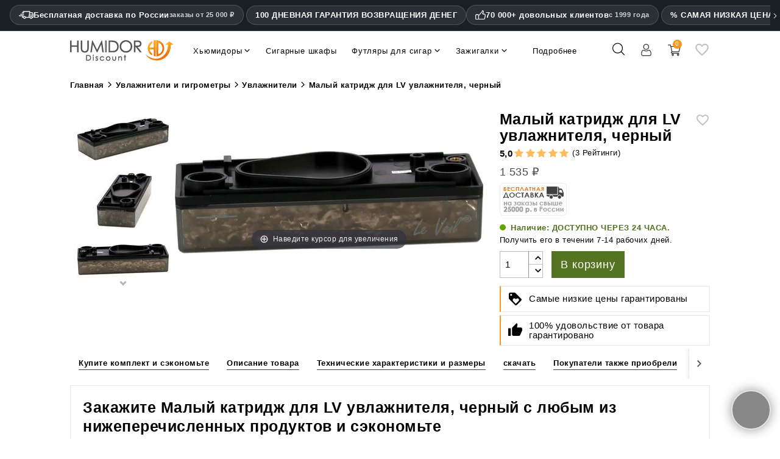

--- FILE ---
content_type: text/html; charset=utf-8
request_url: https://www.humidordiscount.ru/module/productbundlespro/ajax?route=pbpfrontproductcontroller&action=renderwidget&rand=1768769547622&token=4073596c56ffa750eb5d10a784171ea9&id_product=5526&id_customization=0&qty=1
body_size: 2396
content:


<div class="pbp-widget-full-width pbp-widget">
  <div id="pbp-product-tabs" class="product-under-pict">
    
              <div class="tab-content-wrapper ">
        <div class="tab-content tab-content-31" style="">
                      <div class="bundle" data-id_bundle="4486">
              <div class="bundle-inner">
                <div id="explanatoryMsgWrap">
                  <div id="explanatoryMsg1">Закажите Малый катридж для LV увлажнителя, черный с любым из нижеперечисленных продуктов и сэкономьте</div>
                  <div id="explanatoryMsg2">Отметьте/отмените флажками ниже товары, которые вы хотите добавить по специальной цене</div>
                </div>
                <div class="bundle-inner-inside">
                  <div class="products">
                                                              <div class="product child-product parent-product">
                        <div class="imageNameGroup">
                          <div class="image">
                            <a href="small-watercartridge-for-le-veil-humidifier-black" target="_blank">
                              <img loading="lazy" src="https://www.humidordiscount.ru/17640-home_default/small-watercartridge-for-le-veil-humidifier-black.webp">
                            </a>
                          </div>
                        </div>
                        <div class="pricesOptionsGroup">
                                                    <div class="prices">
                            <div class="name">
                              <span class="pbp-discount">
                                <span class="pbp-offer-price redPrice">1 537 ₽</span>
                              </span>
                            </div>
                          </div>
                        </div>
                      </div>
                      <div id="bigPlusIcon">+</div>
                                            <script type="application/ld+json">
                      
                        {
                      
                          "@context": "https://schema.org",
                          "@type": "ItemList",
                          "name": "Закажите Малый катридж для LV увлажнителя, черный с любым из нижеперечисленных продуктов и сэкономьте",
                          "@id": "https://www.humidordiscount.ru/module/productbundlespro/ajax?route=pbpfrontproductcontroller&amp;action=renderwidget&amp;rand=1768769547622&amp;token=4073596c56ffa750eb5d10a784171ea9&amp;id_product=5526&amp;id_customization=0&amp;qty=1#product-upgrades",
                          "itemListOrder": "http://schema.org/ItemListUnordered",
                          "numberOfItems": 3,
                          "itemListElement": [
                                                          
                              {
                              
                                "@type": "ListItem",
                                "position": 1,
                                "item":  { 
                                  "@type": "Thing",
                                  "name": "adorini HumiFit Увлажняющий раствор Premium 1 л",
                                  "url": "https://www.humidordiscount.ru/adorini-humifit-humidifier-solution-premium-1l"
                                }
                              
                               } 
                               ,                                                          
                              {
                              
                                "@type": "ListItem",
                                "position": 2,
                                "item":  { 
                                  "@type": "Thing",
                                  "name": "",
                                  "url": "https://www.humidordiscount.ru/sponge-for-adorini-cigar-heaven"
                                }
                              
                               } 
                               ,                                                          
                              {
                              
                                "@type": "ListItem",
                                "position": 3,
                                "item":  { 
                                  "@type": "Thing",
                                  "name": "Кристаллы акриловых полимеров adorini  20 г.",
                                  "url": "https://www.humidordiscount.ru/adorini-acrylic-polymer-crystals-20g"
                                }
                              
                               } 
                                                                                       
                          ]
                        
                          }
                        
                        </script>
                                              <div 
                          class="product child-product"
                          data-id_product="13266"
                          data-discount_price="698.861091"
                          data-original-price="905"
                        >
                          <div class="imageNameGroup">
                            <div class="image">
                              <a href="https://www.humidordiscount.ru/adorini-humifit-humidifier-solution-premium-1l" target="_blank">
                                <img loading="lazy" src="https://www.humidordiscount.ru/31329-home_default/adorini-humifit-humidifier-solution-premium-1l-upgrade.webp"/>
                              </a>
                            </div>
                          </div>
                          <div class="pricesOptionsGroup">
                            <div class="name">
                              <a href="https://www.humidordiscount.ru/adorini-humifit-humidifier-solution-premium-1l">adorini HumiFit Увлажняющий раствор Premium 1 л</a>
                            </div>
                            
                              	<!-- GSR - Product list reviews -->
			<div class="gsr-review-list bg-white">
      <div class="gsr-first-part-wrap">
        <span class="boldRatings">4,8</span>        <div class="bg-white rating-star-yellow gsr-review-stars-1611">
                      <input type="radio" value="1" checked="checked"/><label class=" list-front checked rating-star-size-110" for="rating1" title="1"></label>
                      <input type="radio" value="2" checked="checked"/><label class=" list-front checked rating-star-size-110" for="rating2" title="2"></label>
                      <input type="radio" value="3" checked="checked"/><label class=" list-front checked rating-star-size-110" for="rating3" title="3"></label>
                      <input type="radio" value="4" checked="checked"/><label class=" list-front checked rating-star-size-110" for="rating4" title="4"></label>
                      <input type="radio" value="5" checked="checked"/><label class=" list-front checked rating-star-size-110" for="rating5" title="5"></label>
                  </div>
      </div>

			<div class="bg-white gsr-review-count-padding-1611 gsr-side-text-11">
													<div class="gsr-review-count-rating holas"> (367 Рейтинги)</div>
							</div>
		</div>
		
	<!-- /GSR - Product list reviews -->
	<div class="_desktop_wishlist_icon">
<div class="nxtal-wishlist-icon " title="Добавить в список желаний"
data-title-to-added="Added in wishlist"
data-title-to-add="Add to wishlist"
data-id_product="13266"
data-id_product_attribute="0">
<span class="default"><i class="material-icons"></i></span>
<span class="hover"><i class="material-icons"></i></span>
</div>
</div>

                            
                            <div class="prices">
                              <div class="name">
                                                                  <span class="pbp-discount">
                                    <div class="bundlePrices">
                                      <span class="pbp-offer-price redPrice">699 ₽</span>
                                                                              <span class="pbp-original-price">905 ₽</span>
                                                                          </div>
                                    <div class="saving-and-original-price">
                                                                                                                        <div class="saving-label-child">
                                            Сэкономьте                                            <span class="pbp-discount-amount">206 ₽ (-23%)</span>
                                                                                      </div>
                                                                                                                  </div>
                                  </span>
                                                              </div>
                                                              <label class="container-checkbox">
                                  <input value="1" name="bundle_products" type="checkbox" checked>
                                  <span class="checkmark"></span> <span class="selectedWord">Избранное</span>
                                </label>
                                                          </div>
                            <div class="options">
                                                          </div>
                          </div>
                                                   </div>
                                              <div 
                          class="product child-product"
                          data-id_product="16343"
                          data-discount_price="759.4096356"
                          data-original-price="1084.870908"
                        >
                          <div class="imageNameGroup">
                            <div class="image">
                              <a href="https://www.humidordiscount.ru/sponge-for-adorini-cigar-heaven" target="_blank">
                                <img loading="lazy" src="https://www.humidordiscount.ru/35306-home_default/sponge-for-adorini-cigar-heaven.webp"/>
                              </a>
                            </div>
                          </div>
                          <div class="pricesOptionsGroup">
                            <div class="name">
                              <a href="https://www.humidordiscount.ru/sponge-for-adorini-cigar-heaven"></a>
                            </div>
                            
                              	<!-- GSR - Product list reviews -->
			<div class="gsr-review-list bg-white">
      <div class="gsr-first-part-wrap">
        <span class="boldRatings">5,0</span>        <div class="bg-white rating-star-yellow gsr-review-stars-1611">
                      <input type="radio" value="1" checked="checked"/><label class=" list-front checked rating-star-size-110" for="rating1" title="1"></label>
                      <input type="radio" value="2" checked="checked"/><label class=" list-front checked rating-star-size-110" for="rating2" title="2"></label>
                      <input type="radio" value="3" checked="checked"/><label class=" list-front checked rating-star-size-110" for="rating3" title="3"></label>
                      <input type="radio" value="4" checked="checked"/><label class=" list-front checked rating-star-size-110" for="rating4" title="4"></label>
                      <input type="radio" value="5" checked="checked"/><label class=" list-front checked rating-star-size-110" for="rating5" title="5"></label>
                  </div>
      </div>

			<div class="bg-white gsr-review-count-padding-1611 gsr-side-text-11">
													<div class="gsr-review-count-rating holas"> (2 Рейтинги)</div>
							</div>
		</div>
		
	<!-- /GSR - Product list reviews -->
	<div class="_desktop_wishlist_icon">
<div class="nxtal-wishlist-icon " title="Добавить в список желаний"
data-title-to-added="Added in wishlist"
data-title-to-add="Add to wishlist"
data-id_product="16343"
data-id_product_attribute="0">
<span class="default"><i class="material-icons"></i></span>
<span class="hover"><i class="material-icons"></i></span>
</div>
</div>

                            
                            <div class="prices">
                              <div class="name">
                                                                  <span class="pbp-discount">
                                    <div class="bundlePrices">
                                      <span class="pbp-offer-price redPrice">759 ₽</span>
                                                                              <span class="pbp-original-price">1 085 ₽</span>
                                                                          </div>
                                    <div class="saving-and-original-price">
                                                                                                                        <div class="saving-label-child">
                                            Сэкономьте                                            <span class="pbp-discount-amount">325 ₽ (-30%)</span>
                                                                                      </div>
                                                                                                                  </div>
                                  </span>
                                                              </div>
                                                              <label class="container-checkbox">
                                  <input value="1" name="bundle_products" type="checkbox" checked>
                                  <span class="checkmark"></span> <span class="selectedWord">Избранное</span>
                                </label>
                                                          </div>
                            <div class="options">
                                                          </div>
                          </div>
                                                   </div>
                                              <div 
                          class="product child-product"
                          data-id_product="16337"
                          data-discount_price="569.5572267"
                          data-original-price="813.653181"
                        >
                          <div class="imageNameGroup">
                            <div class="image">
                              <a href="https://www.humidordiscount.ru/adorini-acrylic-polymer-crystals-20g" target="_blank">
                                <img loading="lazy" src="https://www.humidordiscount.ru/35307-home_default/adorini-acrylic-polymer-crystals-20g.webp"/>
                              </a>
                            </div>
                          </div>
                          <div class="pricesOptionsGroup">
                            <div class="name">
                              <a href="https://www.humidordiscount.ru/adorini-acrylic-polymer-crystals-20g">Кристаллы акриловых полимеров adorini  20 г.</a>
                            </div>
                            
                              	<div class="_desktop_wishlist_icon">
<div class="nxtal-wishlist-icon " title="Добавить в список желаний"
data-title-to-added="Added in wishlist"
data-title-to-add="Add to wishlist"
data-id_product="16337"
data-id_product_attribute="0">
<span class="default"><i class="material-icons"></i></span>
<span class="hover"><i class="material-icons"></i></span>
</div>
</div>

                            
                            <div class="prices">
                              <div class="name">
                                                                  <span class="pbp-discount">
                                    <div class="bundlePrices">
                                      <span class="pbp-offer-price redPrice">570 ₽</span>
                                                                              <span class="pbp-original-price">814 ₽</span>
                                                                          </div>
                                    <div class="saving-and-original-price">
                                                                                                                        <div class="saving-label-child">
                                            Сэкономьте                                            <span class="pbp-discount-amount">244 ₽ (-30%)</span>
                                                                                      </div>
                                                                                                                  </div>
                                  </span>
                                                              </div>
                                                              <label class="container-checkbox">
                                  <input value="1" name="bundle_products" type="checkbox" checked>
                                  <span class="checkmark"></span> <span class="selectedWord">Избранное</span>
                                </label>
                                                          </div>
                            <div class="options">
                                                          </div>
                          </div>
                                                   </div>
                                            <div class="bundle-action">
                        <div class="bundle-action-intwrap">
                          <div class="saving-label">
                            Сэкономьте 
                            <span class="pbp_bundle_saving_total">776 ₽</span>
                                                      </div>
                          <div id="buyItAsASampleAndSave">Купите комплект и сэкономьте</div>
                                                    <div class="bundle-prices">
                            <span class="pbp_bundle_total redPrice">
                              3 565 ₽
                            </span>
                            <span class="pbp_bundle_original_total" style="text-decoration: line-through">
                              4 341 ₽
                            </span>
                          </div>

                                                                                    <button type="submit" name="Submit" class="btn_add_bundle_cart btn btn-primary add-to-cart" style="padding: 12px;" >
                                <span>
                                  Добавить комплект в корзину
                                </span>
                              </button>
                                                                              </div>
                      </div>
                                      </div>
                </div>
              </div>
            </div>
          
                  </div>
      </div>
            </div>
</div>

<script>id_product = 5526;</script>


--- FILE ---
content_type: text/html; charset=utf-8
request_url: https://www.humidordiscount.ru/module/productbundlespro/ajax?route=pbpfrontproductcontroller&action=getproductinfo&rand=1768769549040&token=4073596c56ffa750eb5d10a784171ea9&id_product=5526&id_customization=0&qty=1
body_size: -713
content:
{"id_product":"5526","id_product_attribute":0,"out_of_stock":"2","id_category_default":"492","link_rewrite":"","ean13":"4260128729696","minimal_quantity":"1","unit_price_ratio":"0.000000","rating_values":{"iAverage":5,"bHalf":null,"fReviewAverage":"5","iMaxRating":5,"iAverageMaxRating":5,"iCountReviews":0,"iCountRatings":"3","aParamStars":"\/modules\/gsnippetsreviews\/views\/img\/picto\/1-star-yellow\/picto.png","show_ratings":false},"allow_oosp":1,"category":"humidifiers","link":"https:\/\/www.humidordiscount.ru\/small-watercartridge-for-le-veil-humidifier-black","attribute_price":0,"price_tax_exc":1292,"price":1537,"price_without_reduction":1537,"reduction":0,"specific_prices":false,"quantity":103,"quantity_all_versions":103,"id_image":"ru-default","features":[{"name":"Image_3DHD","value":"1180099937700__out.swf","id_feature":"260","alt_name":null,"random":"0.45958813788330940000","id_feature_value":"144948","order":1022},{"name":"\u0412\u043c\u0435\u0449\u0430\u0435\u0442 \u0434\u043e ","value":"300 \u0441\u0438\u0433\u0430\u0440","id_feature":"174","alt_name":"\u0412\u043c\u0435\u0449\u0430\u0435\u0442 \u0434\u043e ","random":"0.45958813788330940000","id_feature_value":"144947","order":1023},{"name":"\u0418\u0434\u0435\u043d\u0442\u0438\u0444\u0438\u043a\u0430\u0446\u0438\u043e\u043d\u043d\u044b\u0439 \u043d\u043e\u043c\u0435\u0440 \u0438\u0437\u0434\u0435\u043b\u0438\u044f","value":"1585","id_feature":"-1","alt_name":"\u0418\u0434\u0435\u043d\u0442\u0438\u0444\u0438\u043a\u0430\u0446\u0438\u043e\u043d\u043d\u044b\u0439 \u043d\u043e\u043c\u0435\u0440 \u0438\u0437\u0434\u0435\u043b\u0438\u044f","random":"0.45958813788330940000","order":1024},{"name":"\u0412\u043d\u0443\u0442\u0440\u0435\u043d\u043d\u0438\u0439 \u043c\u0430\u0442\u0435\u0440\u0438\u0430\u043b \u0443\u0432\u043b\u0430\u0436\u043d\u0438\u0442\u0435\u043b\u044f ","value":"\u0420\u0435\u0437\u0435\u0440\u0432\u0443\u0430\u0440 \u0434\u043b\u044f \u0432\u043e\u0434\u044b ","id_feature":"175","alt_name":"\u041c\u0430\u0442\u0435\u0440\u0438\u0430\u043b \u0432\u043d\u0443\u0442\u0440\u0435\u043d\u043d\u0435\u0439 \u0433\u0443\u0431\u043a\u0438","random":"0.45958813788330940000","id_feature_value":"1051","order":1025},{"name":"\u0414\u0438\u0441\u043f\u043b\u0435\u0439 ","value":"\u041d\u0435\u0442","id_feature":"177","alt_name":null,"random":"0.45958813788330940000","id_feature_value":"5080","order":1026},{"name":"\u0426\u0432\u0435\u0442","value":"\u041f\u0440\u043e\u0437\u0440\u0430\u0447\u043d\u044b\u0439 ","id_feature":"146","alt_name":null,"random":"0.45958813788330940000","id_feature_value":"95657","order":10001},{"name":"\u0421\u0434\u0435\u043b\u0430\u043d \u0438\u0437","value":"\u0410\u0411\u0421-\u043f\u043b\u0430\u0441\u0442\u0438\u043a","id_feature":"147","alt_name":"\u0421\u0434\u0435\u043b\u0430\u043d \u0438\u0437","random":"0.45958813788330940000","id_feature_value":"8533","order":10007},{"name":"\u0411\u0440\u0435\u043d\u0434 ","value":"Adorini","id_feature":"244","alt_name":null,"random":"0.45958813788330940000","id_feature_value":"8575","order":10020},{"name":"Ean13","value":"4260128729696","id_feature":"-2","alt_name":"\u0428\u0442\u0440\u0438\u0445\u043e\u0432\u043e\u0439 \u043a\u043e\u0434 EAN","random":"0.45958813788330940000","order":10023}],"attachments":[],"virtual":1,"pack":false,"packItems":[],"nopackprice":0,"rate":19,"tax_name":"MWST 19.0%","base_price_exc_tax":"12.605042"}

--- FILE ---
content_type: text/plain
request_url: https://www.google-analytics.com/j/collect?v=1&_v=j102&a=1204417430&t=pageview&_s=1&dl=https%3A%2F%2Fwww.humidordiscount.ru%2Fsmall-watercartridge-for-le-veil-humidifier-black&ul=en-us%40posix&dt=%D0%9C%D0%B0%D0%BB%D1%8B%D0%B9%20%D0%BA%D0%B0%D1%82%D1%80%D0%B8%D0%B4%D0%B6%20%D0%B4%D0%BB%D1%8F%20LV%20%D1%83%D0%B2%D0%BB%D0%B0%D0%B6%D0%BD%D0%B8%D1%82%D0%B5%D0%BB%D1%8F%2C%20%D1%87%D0%B5%D1%80%D0%BD%D1%8B%D0%B9%20%7C%203%20%D0%9E%D1%82%D0%B7%D1%8B%D0%B2%D1%8B&sr=1280x720&vp=1280x720&_u=IEBAAEABAAAAACAAI~&jid=2037996350&gjid=1378074329&cid=634455395.1768769547&tid=UA-226860-6&_gid=690303355.1768769547&_r=1&_slc=1&z=509021609
body_size: -452
content:
2,cG-6ZJ4J71QMD